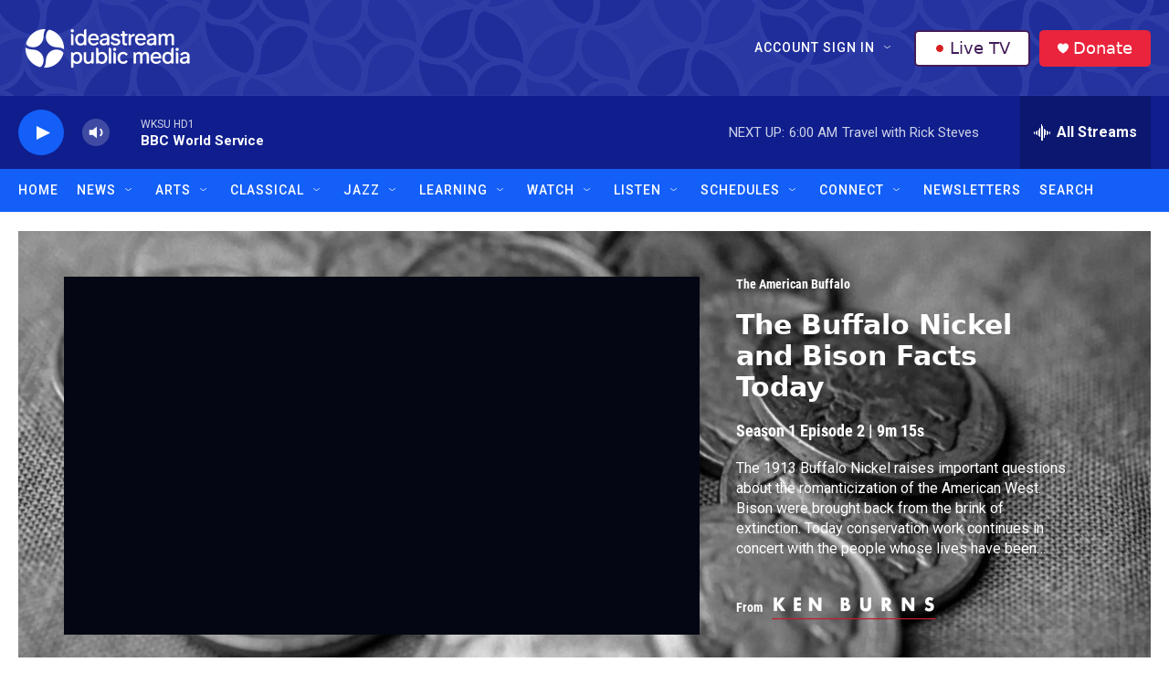

--- FILE ---
content_type: text/html; charset=utf-8
request_url: https://www.google.com/recaptcha/api2/aframe
body_size: 166
content:
<!DOCTYPE HTML><html><head><meta http-equiv="content-type" content="text/html; charset=UTF-8"></head><body><script nonce="Tuo50XMzrPq0LrU22rm6KQ">/** Anti-fraud and anti-abuse applications only. See google.com/recaptcha */ try{var clients={'sodar':'https://pagead2.googlesyndication.com/pagead/sodar?'};window.addEventListener("message",function(a){try{if(a.source===window.parent){var b=JSON.parse(a.data);var c=clients[b['id']];if(c){var d=document.createElement('img');d.src=c+b['params']+'&rc='+(localStorage.getItem("rc::a")?sessionStorage.getItem("rc::b"):"");window.document.body.appendChild(d);sessionStorage.setItem("rc::e",parseInt(sessionStorage.getItem("rc::e")||0)+1);localStorage.setItem("rc::h",'1768644508949');}}}catch(b){}});window.parent.postMessage("_grecaptcha_ready", "*");}catch(b){}</script></body></html>

--- FILE ---
content_type: text/css
request_url: https://tags.srv.stackadapt.com/sa.css
body_size: -11
content:
:root {
    --sa-uid: '0-68376f24-14aa-5526-4767-968bc37a407a';
}